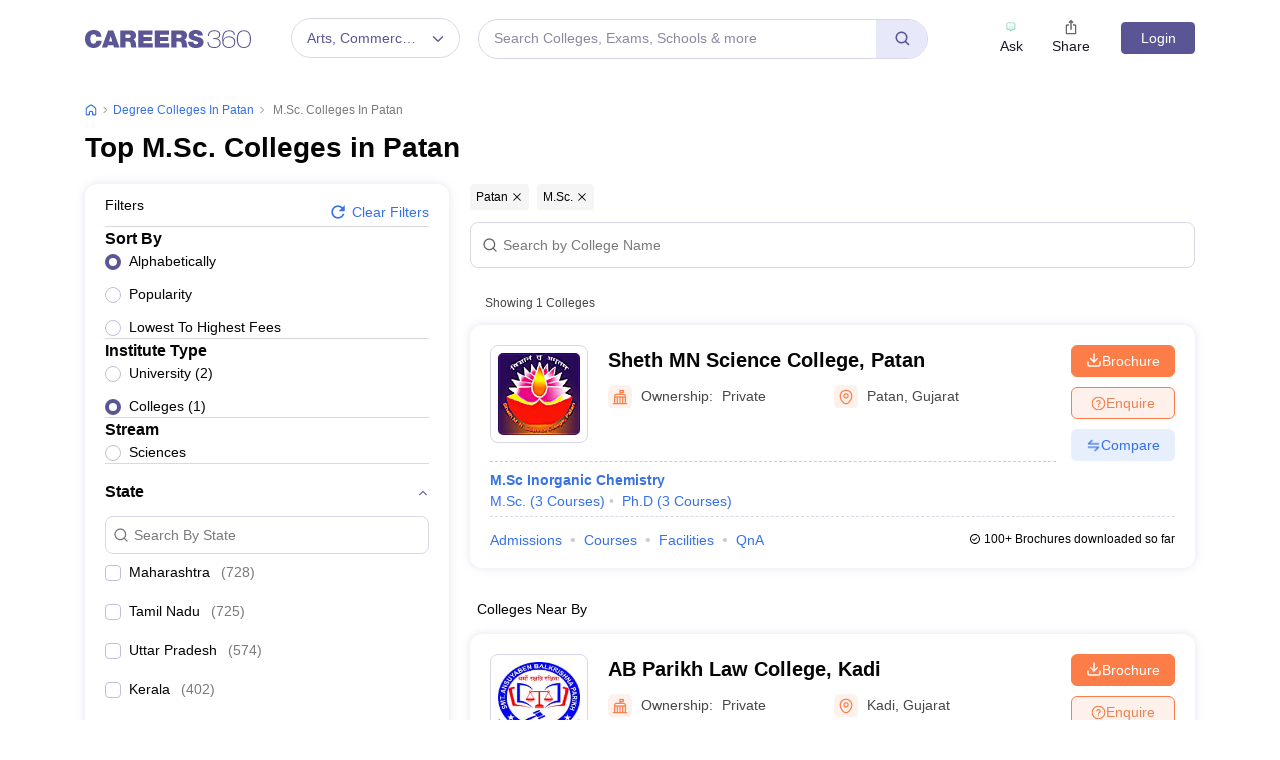

--- FILE ---
content_type: text/html; charset=UTF-8
request_url: https://geolocation-db.com/json/
body_size: 77
content:
{"country_code":"US","country_name":"United States","city":"Columbus","postal":"43215","latitude":39.9653,"longitude":-83.0235,"IPv4":"52.14.84.20","state":"Ohio"}

--- FILE ---
content_type: text/html; charset=utf-8
request_url: https://www.google.com/recaptcha/api2/aframe
body_size: 184
content:
<!DOCTYPE HTML><html><head><meta http-equiv="content-type" content="text/html; charset=UTF-8"></head><body><script nonce="7KHASj_82pp33FxLGpGFqQ">/** Anti-fraud and anti-abuse applications only. See google.com/recaptcha */ try{var clients={'sodar':'https://pagead2.googlesyndication.com/pagead/sodar?'};window.addEventListener("message",function(a){try{if(a.source===window.parent){var b=JSON.parse(a.data);var c=clients[b['id']];if(c){var d=document.createElement('img');d.src=c+b['params']+'&rc='+(localStorage.getItem("rc::a")?sessionStorage.getItem("rc::b"):"");window.document.body.appendChild(d);sessionStorage.setItem("rc::e",parseInt(sessionStorage.getItem("rc::e")||0)+1);localStorage.setItem("rc::h",'1769481746585');}}}catch(b){}});window.parent.postMessage("_grecaptcha_ready", "*");}catch(b){}</script></body></html>